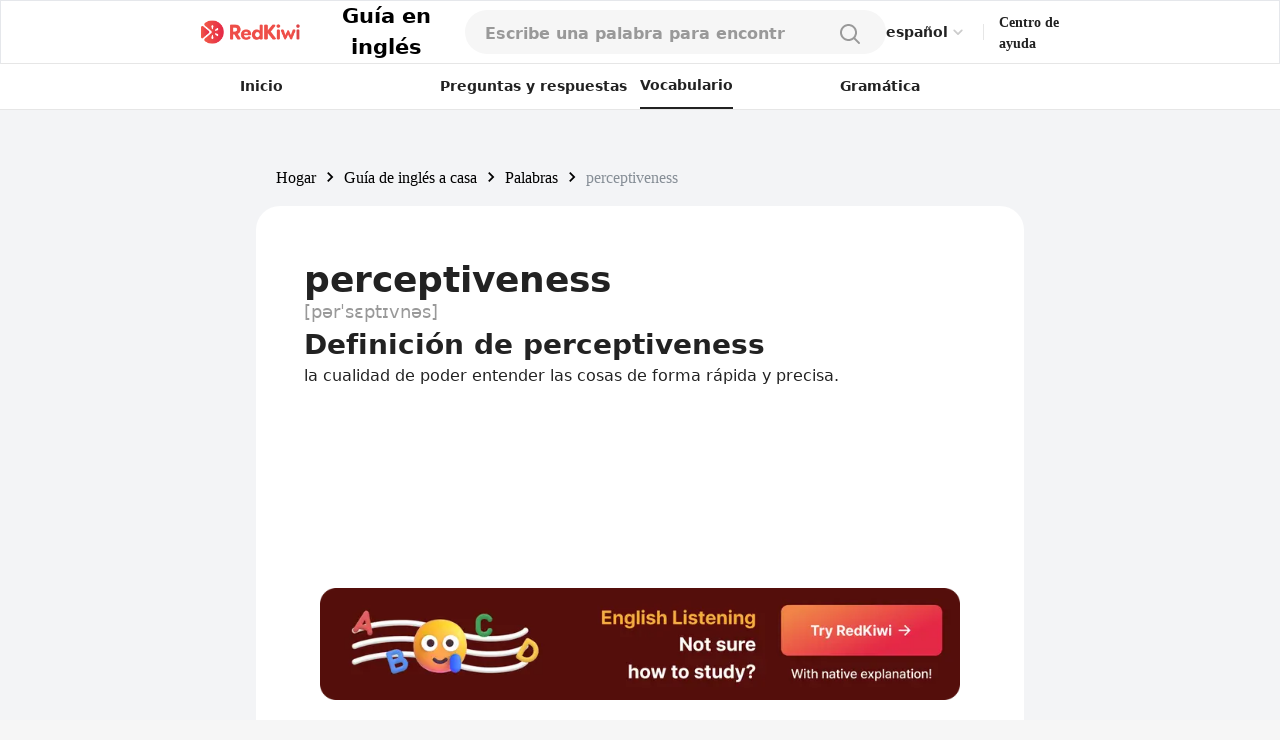

--- FILE ---
content_type: text/html; charset=utf-8
request_url: https://www.google.com/recaptcha/api2/aframe
body_size: 116
content:
<!DOCTYPE HTML><html><head><meta http-equiv="content-type" content="text/html; charset=UTF-8"></head><body><script nonce="bP9dHxtv8viQjyeRer0Tgg">/** Anti-fraud and anti-abuse applications only. See google.com/recaptcha */ try{var clients={'sodar':'https://pagead2.googlesyndication.com/pagead/sodar?'};window.addEventListener("message",function(a){try{if(a.source===window.parent){var b=JSON.parse(a.data);var c=clients[b['id']];if(c){var d=document.createElement('img');d.src=c+b['params']+'&rc='+(localStorage.getItem("rc::a")?sessionStorage.getItem("rc::b"):"");window.document.body.appendChild(d);sessionStorage.setItem("rc::e",parseInt(sessionStorage.getItem("rc::e")||0)+1);localStorage.setItem("rc::h",'1769964052943');}}}catch(b){}});window.parent.postMessage("_grecaptcha_ready", "*");}catch(b){}</script></body></html>

--- FILE ---
content_type: application/javascript; charset=UTF-8
request_url: https://redkiwiapp.com/_next/static/chunks/pages/english-guide/words-526d7cc608de4b6f.js
body_size: 518
content:
(self.webpackChunk_N_E=self.webpackChunk_N_E||[]).push([[8530],{22212:function(e,n,t){(window.__NEXT_P=window.__NEXT_P||[]).push(["/english-guide/words",function(){return t(85101)}])},85101:function(e,n,t){"use strict";t.r(n),t.d(n,{__N_SSP:function(){return s},default:function(){return d}});var r=t(85893),o=t(67294),u=t(86549),a=t(63769),i=e=>{let{data:n,totalRecordCount:t,currentPage:i,pagePath:c,recommendations:s}=e,d=(0,o.useMemo)(()=>n.map(e=>({id:e.keyword,title:e.keyword,collection:u.a5.WORDS,description:e.metaDescription})),[n]);return(0,r.jsx)(a.Z,{data:d,totalRecordCount:t,pagePath:c,currentPage:i,recommendations:s})},c=t(32940),s=!0,d=e=>{let{locale:n,records:t,totalRecordCount:o,page:u,recommendations:a}=e;return(0,r.jsxs)(r.Fragment,{children:[(0,r.jsx)(c.Z,{locale:n,page:"words"}),(0,r.jsx)(i,{pagePath:"english-guide/words",data:t,totalRecordCount:o,currentPage:u,recommendations:a})]})}}},function(e){e.O(0,[5960,9774,2888,179],function(){return e(e.s=22212)}),_N_E=e.O()}]);

--- FILE ---
content_type: application/javascript; charset=utf-8
request_url: https://fundingchoicesmessages.google.com/f/AGSKWxWeqlA-f2IqxYA5MR4mHOmsnOkjdyYvgvqMqLa4BMa889KUtKRyDFKhlBgDiZuG1YRIN4dtH5cQHU1jQpvWqVcZbzHcULkfLWZQaz47c0scj_l-8pRNsHFf_8suzXaF5DPICEktz7rOBMrjoWLVcUr1vqhIv0yfIQNaR3C9ZkkviKME-UQpDwWDQmUB/_/adzonesidead._ads.js..sh/ads//ads203./ad_commonside_
body_size: -1287
content:
window['2676d9d0-541c-495e-9964-b30aee509bed'] = true;